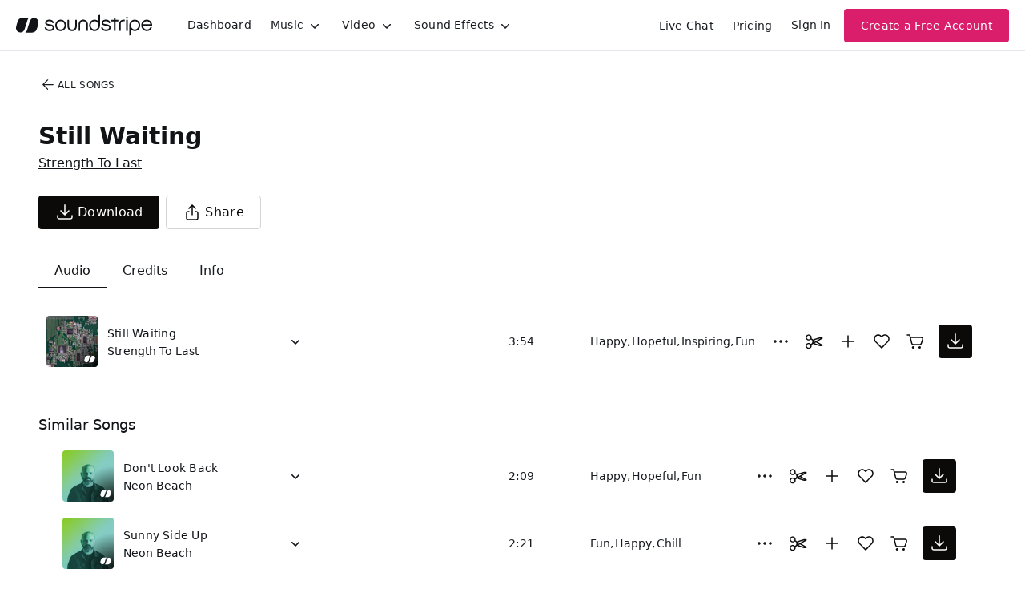

--- FILE ---
content_type: text/html
request_url: https://js.chargebee.com/assets/cbjs-2025.12.23-13.54/v2/master.html?site=soundstripe&env=production
body_size: -2388
content:
<!DOCTYPE html>
<html>
  <head>
    <meta charset="UTF-8">
    <title>Chargebee</title>
  <script nonce="HlI6aR9oLkkFmjPmXvi8spnC" type="text/javascript" src="https://js.chargebee.com/assets/cbjs-2025.12.23-13.54/v2/master-848cee7e8d75ca3d28ad.js"></script><script nonce="HlI6aR9oLkkFmjPmXvi8spnC">window._hp_csp_nonce = "HlI6aR9oLkkFmjPmXvi8spnC"</script>
</head>
  <body>
  </body>
</html>